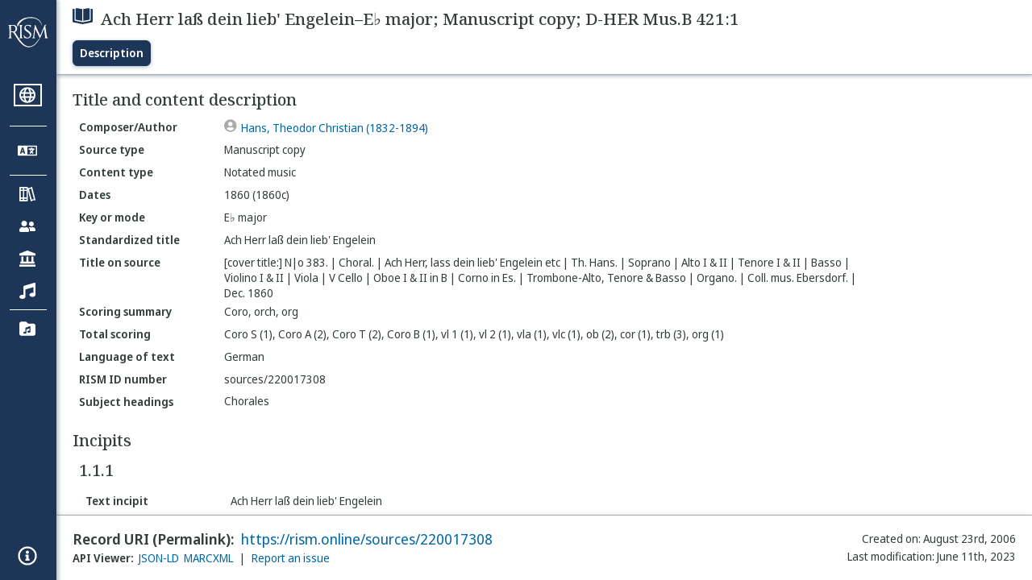

--- FILE ---
content_type: text/html; charset=utf-8
request_url: https://rism.online/sources/220017308
body_size: 13930
content:
<!DOCTYPE HTML>
<html lang="en">
<head>
    <meta charset="UTF-8">
    <meta name="viewport" content="width=device-width, initial-scale=1, viewport-fit=cover">
    <link rel="apple-touch-icon" sizes="180x180" href="/static/icons/apple-touch-icon.png">
    <link rel="icon" type="image/png" sizes="32x32" href="/static/icons/favicon-32x32.png">
    <link rel="icon" type="image/png" sizes="16x16" href="/static/icons/favicon-16x16.png">
    <link rel="manifest" href="/site.webmanifest" crossorigin="use-credentials">
    <link rel="mask-icon" href="/static/icons/safari-pinned-tab.svg" color="#5bbad5">
    <meta name="apple-mobile-web-app-title" content="RISM Online">
    <meta name="application-name" content="RISM Online">
    <meta name="msapplication-TileColor" content="#da532c">
    <meta name="theme-color" content="#000000">

    <title>RISM Online</title>
    <meta name="description" content="RISM Online provides access to millions of musical records from a global collection of music libraries, archives, and cultural centres.">
    <script type="application/ld+json">
        {
            "@context": "https://schema.org",
            "@type": "WebSite",
            "url": "https://rism.online/",
            "name": "RISM Online",
            "description": "RISM Online provides access to millions of musical records from a global collection of music libraries, archives, and cultural centres.",
            "potentialAction": {
                "@type": "SearchAction",
                "target": {
                    "@type": "EntryPoint",
                    "urlTemplate": "https://rism.online/search?&q={query}"
                },
                "query-input": "required name=query"
            },
            "maintainer": {
                "@type": "Organization",
                "name": "RISM Digital",
                "url": "https://rism.digital"
            }
        }
    </script>
    
    <link rel="preconnect" href="https://fonts.googleapis.com">
    <link rel="preconnect" href="https://fonts.gstatic.com" crossorigin>
    <link rel="stylesheet" href="https://fonts.googleapis.com/css2?family=Noto+Sans+Display:ital,wght@0,300;0,400;0,500;0,600;0,700;1,300;1,400;1,500;1,600;1,700&family=Noto+Serif:ital,wght@0,300;0,400;0,500;0,600;1,300;1,400;1,500;1,600&family=Noto+Sans+Mono&display=swap">
    <style>
        body {
            padding: 0;
            margin: 0;
        }
        /*
            Fixes an annoying Safari behaviour where the text was being scaled
            independently of the font size that was set.

            Fixes a bug with Safari where SVG has to have an explicit
            width and height set. This selects the browser based on the
            support for a safari-only attribute, and then sets the w/h
            of any rendered SVG incipit.
         */
        @supports (-webkit-backdrop-filter: blur(1px)) {
            body {
                -webkit-text-size-adjust: none;
            }
            .svg-rendered-incipit svg {
                height: 100%;
                width: 100%;
            }
        }

        .result-selected .svg-rendered-incipit svg g {
            fill: white;
            stroke: white;
            color: white;
        }

    </style>
    <script defer src="/static/app.js"></script>
    <script defer src="/static/web-audio.min.js"></script>

    <script type="text/javascript">
        const LANGUAGE_KEY = "language";
        const MUSCAT_KEY = "muscat-links";
        const NATIONAL_COLLECTION_KEY = "national-collection";
        const SEARCH_PREFERENCES_KEY = "search-preferences";

        /**
         * These are messages OUTGOING from Elm and INCOMING in JavaScript.
         * @enum { SAVE_LANGUAGE_PREFERENCE: string,
         *          SET_NATIONAL_COLLECTION_SELECTION: string,
         *          SAVE_SEARCH_PREFERENCE: string,
         *          SET_META_INFO: string,
         *          GENERATE_PIANO_KEYBOARD_NOTE: string,
         *          ENABLE_MUSCAT_LINKS: string
         *       }
         */
        const incomingMessages =
        {
            SAVE_LANGUAGE_PREFERENCE: "save-language-preference",
            SET_NATIONAL_COLLECTION_SELECTION: "set-national-collection-selection",
            SAVE_SEARCH_PREFERENCE: "save-search-preference",
            SET_META_INFO: "set-meta-info",
            GENERATE_PIANO_KEYBOARD_NOTE: "generate-piano-keyboard-note",
            ENABLE_MUSCAT_LINKS: "enable-muscat-links"
        }

        /**
         * Set up a typed object for the message type values.
         * These are messages OUTGOING from JavaScript and INCOMING to Elm.
         * @enum { TRIGGER_SEARCH: string,
         *          SEARCH_PREFERENCES_SET: string,
         *          MUSCAT_LINKS_SET: string
         *       }
         */
        const outgoingMessages =
        {
            TRIGGER_SEARCH: "trigger-search",
            SEARCH_PREFERENCES_SET: "search-preferences-set",
            MUSCAT_LINKS_SET: "muscat-links-set"
        }

        /**
         * Gets the stored language code preference, if set.
         *
         * @returns {?string}
         */
        function getStoredLanguage()
        {
            return localStorage.getItem(LANGUAGE_KEY);
        }

        /**
         * Receives a string from Elm and sets the user's language preference
         * in local storage
         *
         * @param {string} lang
         * @return {function}
         */
        function setStoredLanguage(lang)
        {
            try
            {
                localStorage.setItem(LANGUAGE_KEY, lang);
            }
            catch (e)
            {
                return false;
            }

            return true;
        }

        /**
         * Gets the stored national collection selection (indicated by the country
         * code of the sigla), or null if not set.
         *
         * @returns {?string}
         */
        function getNationalCollectionSelection()
        {
            return localStorage.getItem(NATIONAL_COLLECTION_KEY);
        }

        /**
         *  Receives string or null from Elm and sets the local storage value
         *  accordingly.
         *
         * @param {?string} countryPrefix
         * @return {function}
         * **/
        function setNationalCollectionSelection(countryPrefix)
        {
            if (countryPrefix !== null)
            {
                try
                {
                    localStorage.setItem(NATIONAL_COLLECTION_KEY, countryPrefix);
                }
                catch (err)
                {
                    return false;
                }
            }
            else
            {
                localStorage.removeItem(NATIONAL_COLLECTION_KEY);
            }

            return true

        }

        /**
         * Detects the currently set language. If the user has set it in
         * localstorage, returns this. If localstorage is null, then detect
         * the locale of the browser, and return the first part of it.
         *
         * @returns {string}
         */
        const detectLanguage = () =>
        {
            return getStoredLanguage() || navigator.language.split("-")[0];
        }

        /**
         * If the browser does not support localstorage storing (for whatever reason)
         * then return false; otherwise return true.
         *
         * @param incoming {object} The JavaScript object to save. Converted to a string.
         * @returns {boolean} True if successful; false if setItem raised an error.
         */
        const setSearchPreferences = (incoming) =>
        {
            try
            {
                localStorage.setItem(SEARCH_PREFERENCES_KEY, JSON.stringify(incoming));
            }
            catch (err)
            {
                return false;
            }

            return true;
        }

        /**
         * Gets any current search preferences, or an empty object if not set.
         *
         * @returns {object}
         */
        const getSearchPreferences = () =>
        {
            let _prefs = localStorage.getItem(SEARCH_PREFERENCES_KEY);

            if (_prefs !== null)
            {
                return JSON.parse(_prefs);
            }

            return {};
        }

        const resetSearchPreferences = () =>
        {
            localStorage.removeItem(SEARCH_PREFERENCES_KEY);
        }

        /**
         *   If the user has a specific value set in localStorage,
         *   then show links to Muscat. The user needs to be logged
         *   in the Muscat; this won't authenticate them. Its only
         *   purpose is to ensure that links to Muscat are shown only
         *   if the user has explicitly enabled them.
         *
         *   @returns {boolean}
         */
        const detectMuscatLinks = () =>
        {
            const linkSet = localStorage.getItem(MUSCAT_KEY);
            return linkSet !== null && linkSet === "true";
        }

        /**
         *  Enables or disables the links to Muscat in the footer.
         *
         *  @param {boolean} isEnabled
         *  @returns {boolean}
         */
        const setMuscatLinks = (isEnabled) =>
        {
            try
            {
                localStorage.setItem(MUSCAT_KEY, JSON.stringify(isEnabled));
            }
            catch (err)
            {
                console.error("Could not set localstorage item.")
                return false;
            }

            // return the value that was successfully set. We'll send this back
            // to Elm as a confirmation of the value.
            return isEnabled;
        }

        /**
         * Takes an update message of form {updateKey: updateValue} and the
         * current preferences, and returns a new preference object
         * with the specific property updated.
         *
         * Uses object destructuring and the spread operator to
         * update the specific key. Also relies on computed property
         * names for the variable [updateKey].
         *
         * @param update {object}
         * @param currentPrefs {object}
         * @returns {object}
         */
        const applySearchPreferenceUpdate = ({key, value}, currentPrefs) =>
        {
            return {...currentPrefs, [key]: value}
        }

        /**
         * Checks to see if the page is embedded in an iframe. This
         * is passed into the application to do things like control
         * the visibility of the side bar or other navigation controls
         * that are too complex for viewing when the page is embedded
         * in an external site.
         *
         * @returns {boolean}
         */
        const detectIsInFrame = () =>
        {
            return window.self !== window.top;
        }


        // define these to be global, but only initialize if we have a
        // page interaction that requires the audio context to initialize
        let audioCtx = null;
        let virtualAudioCtx = null;

        document.addEventListener("DOMContentLoaded", () =>
        {
            const app = Elm.Main.init({
                node: document.getElementById('elm'),
                flags: {
                    locale: detectLanguage(),
                    windowWidth: window.innerWidth,
                    windowHeight: window.innerHeight,
                    showMuscatLinks: detectMuscatLinks(),
                    nationalCollection: getNationalCollectionSelection(),
                    searchPreferences: getSearchPreferences(),
                    isFramed: detectIsInFrame(),
                    cacheBuster: false,
                    initialData: {"id":"https://rism.online/sources/220017308","type":"rism:Source","typeLabel":{"de":["Quelle"],"fr":["Source"],"en":["Source"],"es":["Fuente"],"pl":["Źródło"],"it":["Fonte"],"pt":["Fonte"]},"label":{"de":["Ach Herr laß dein lieb' Engelein–Es-Dur; Abschrift; D-HER Mus.B 421:1"],"fr":["Ach Herr laß dein lieb' Engelein–Mi♭ majeur; Copie manuscrite; D-HER Mus.B 421:1"],"en":["Ach Herr laß dein lieb' Engelein–E♭ major; Manuscript copy; D-HER Mus.B 421:1"],"es":["Ach Herr laß dein lieb' Engelein–Mi bemol Mayor; Copia manuscrita; D-HER Mus.B 421:1"],"pl":["Ach Herr laß dein lieb' Engelein–Es-dur; Kopia rękopisu; D-HER Mus.B 421:1"],"it":["Ach Herr laß dein lieb' Engelein–Mi♭ maggiore; Copia manoscritta; D-HER Mus.B 421:1"],"pt":["Ach Herr laß dein lieb' Engelein–Mi bemol maior; Cópia manuscrita; D-HER Mus.B 421:1"]},"creator":{"role":{"label":{"de":["Komponist/Autor"],"fr":["Compositeur/Auteur"],"en":["Composer/Author"],"es":["Compositor/Autor"],"pl":["Kompozytor / Autor"],"it":["Compositore/Autore"],"pt":["Compositor/Autor"]},"value":"relators:cre","id":"relators:cre"},"relatedTo":{"id":"https://rism.online/people/30018681","label":{"none":["Hans, Theodor Christian (1832-1894)"]},"type":"rism:Person"}},"sourceTypes":{"recordType":{"label":{"de":["Einzelnes Element"],"fr":["Élément unique"],"en":["Single item"],"es":["Elemento único"],"pl":["Pojedynczy rękopis"],"it":["Singolo elemento"],"pt":["Item individual"]},"type":"rism:SingleItemRecord"},"sourceType":{"label":{"de":["Handschrift"],"fr":["Manuscrit"],"en":["Manuscript"],"es":["Manuscrito"],"pl":["Rękopis"],"it":["Manoscritto"],"pt":["Manuscrito"]},"type":"rism:ManuscriptSource"},"contentTypes":[{"label":{"de":["Notenmaterial"],"fr":["Musique notée"],"en":["Notated music"],"es":["Música notada"],"pl":["Notacja muzyczna"],"it":["Musica notata"],"pt":["Escrita musical"]},"type":"rism:MusicalContent"}]},"recordHistory":{"type":"rism:RecordHistory","created":{"label":{"de":["Erstellungsdatum"],"fr":["Date de création"],"en":["Created on"],"es":["Fecha de creación"],"pl":["Data utworzenia"],"it":["Data di creazione"],"pt":["Criado em"]},"value":"2006-08-23T00:00:00Z"},"updated":{"label":{"de":["Letzte Änderung"],"fr":["Dernière modification"],"en":["Last modification"],"es":["Fecha de modificación"],"pl":["Ostatnia modyfikacja"],"it":["Ultima modifica"],"pt":["Última modificação"]},"value":"2023-06-11T03:50:00Z"}},"contents":{"sectionLabel":{"de":["Titel und Inhaltsangaben"],"fr":["Titre et description du contenu"],"en":["Title and content description"],"es":["Título y descripción del contenido"],"pl":["Tytuł i opis źródła"],"it":["Titolo e descrizione del contenuto"],"pt":["Título e descrição do conteúdo"]},"summary":[{"label":{"de":["Quellentyp"],"fr":["Type de source"],"en":["Source type"],"es":["Tipo de fuente"],"pl":["Rodzaj źródła"],"it":["Categoria di fonte"],"pt":["Tipo de fonte"]},"value":{"de":["Abschrift"],"fr":["Copie manuscrite"],"en":["Manuscript copy"],"es":["Copia manuscrita"],"pl":["Kopia rękopisu"],"it":["Copia manoscritta"],"pt":["Cópia manuscrita"]},"type":["dcterms:type"]},{"label":{"de":["Inhaltstyp"],"fr":["Type de contenu"],"en":["Content type"],"es":["Tipo de contenido"],"pl":["Typ zawartości"],"it":["Tipo di contenuto"],"pt":["Tipo de conteúdo"]},"value":{"de":["Notenmaterial"],"fr":["Musique notée"],"en":["Notated music"],"es":["Música notada"],"pl":["Notacja muzyczna"],"it":["Musica notata"],"pt":["Escrita musical"]}},{"label":{"de":["Datierungen"],"fr":["Dates"],"en":["Dates"],"es":["Fechas"],"pl":["Daty"],"it":["Date"],"pt":["Datas"]},"value":{"none":["1860 (1860c)"]}},{"label":{"de":["Tonart, Modus"],"fr":["Tonalité, mode"],"en":["Key or mode"],"es":["Tonalidad o modo"],"pl":["Tonacja lub modus"],"it":["Tonalità, modo"],"pt":["Tonalidade, modo"]},"value":{"de":["Es-Dur"],"fr":["Mi♭ majeur"],"en":["E♭ major"],"es":["Mi bemol Mayor"],"pl":["Es-dur"],"it":["Mi♭ maggiore"],"pt":["Mi bemol maior"]}},{"label":{"de":["Einordnungstitel"],"fr":["Titre uniforme"],"en":["Standardized title"],"es":["Título uniforme"],"pl":["Znormalizowany tytuł"],"it":["Titolo uniforme"],"pt":["Título uniforme"]},"value":{"none":["Ach Herr laß dein lieb' Engelein"]},"type":["dcterms:title","rism:StandardizedTitle"]},{"label":{"de":["Diplomatischer Titel"],"fr":["Titre diplomatique"],"en":["Title on source"],"es":["Título en fuente (diplomático)"],"pl":["Tytuł w źródle"],"it":["Titolo diplomatico"],"pt":["Título na fonte"]},"value":{"none":["[cover title:] N|o 383. | Choral. | Ach Herr, lass dein lieb' Engelein etc | Th. Hans. | Soprano | Alto I & II | Tenore I & II | Basso | Violino I & II | Viola | V Cello | Oboe I & II in B | Corno in Es. | Trombone-Alto, Tenore & Basso | Organo. | Coll. mus. Ebersdorf. | Dec. 1860"]},"type":["dcterms:title"]},{"label":{"de":["Besetzungshinweis"],"fr":["Instrumentation condensée"],"en":["Scoring summary"],"es":["Resumen de Plantilla/Orgánico"],"pl":["Podsumowanie obsady"],"it":["Organico sintetico"],"pt":["Sintese da formação instrumental"]},"value":{"none":["Coro, orch, org"]}},{"label":{"de":["Besetzung"],"fr":["Instrumentation complète"],"en":["Total scoring"],"es":["Plantilla/orgánico total"],"pl":["Szczegółowy opis obsady"],"it":["Organico"],"pt":["Formação total"]},"value":{"none":["Coro S (1), Coro A (2), Coro T (2), Coro B (1), vl 1 (1), vl 2 (1), vla (1), vlc (1), ob (2), cor (1), trb (3), org (1)"]},"type":["pmo:MediumOfPerformance"]},{"label":{"de":["Sprachcode"],"fr":["Langue du texte chanté"],"en":["Language of text"],"es":["Idioma del texto"],"pl":["Język tekstu"],"it":["Lingua del testo cantato"],"pt":["Idioma do texto"]},"value":{"de":["Deutsch"],"fr":["Allemand"],"en":["German"],"es":["Alemán"],"pl":["Niemiecki"],"it":["Tedesco"],"pt":["Alemão"]},"type":["dcterms:language"]},{"label":{"de":["RISM Dokumentnummer"],"fr":["No. RISM"],"en":["RISM ID number"],"es":["Número de ID de RISM"],"pl":["RISM ID"],"it":["Numero documento RISM"],"pt":["Número ID RISM"]},"value":{"none":["sources/220017308"]}}],"subjects":{"sectionLabel":{"de":["Schlagwörter"],"fr":["Sujet"],"en":["Subject headings"],"es":["Descriptores"],"pl":["Hasła przedmiotowe"],"it":["Soggetto"],"pt":["Cabeçalhos de assunto"]},"items":[{"id":"https://rism.online/subjects/25237","type":"rism:Subject","label":{"none":["Chorales"]},"value":"Chorales"}]}},"materialGroups":{"sectionLabel":{"de":["Materialbeschreibung"],"fr":["Description du matériel"],"en":["Material description"],"es":["Descripción del material"],"pl":["Opis materiału"],"it":["Descrizione del materiale"],"pt":["Descrição de material"]},"items":[{"id":"https://rism.online/sources/220017308/material-groups/01","label":{"none":["Group 01"]},"summary":[{"label":{"de":["Quellentyp"],"fr":["Type de source"],"en":["Source type"],"es":["Tipo de fuente"],"pl":["Rodzaj źródła"],"it":["Categoria di fonte"],"pt":["Tipo de fonte"]},"value":{"de":["Abschrift"],"fr":["Copie manuscrite"],"en":["Manuscript copy"],"es":["Copia manuscrita"],"pl":["Kopia rękopisu"],"it":["Copia manoscritta"],"pt":["Cópia manuscrita"]},"type":["dcterms:type"]},{"label":{"de":["Inhaltstyp"],"fr":["Type de contenu"],"en":["Content type"],"es":["Tipo de contenido"],"pl":["Typ zawartości"],"it":["Tipo di contenuto"],"pt":["Tipo de conteúdo"]},"value":{"de":["Notenmaterial"],"fr":["Musique notée"],"en":["Notated music"],"es":["Música notada"],"pl":["Notacja muzyczna"],"it":["Musica notata"],"pt":["Escrita musical"]}},{"label":{"de":["Datum"],"fr":["Date"],"en":["Date"],"es":["Fecha"],"pl":["Data"],"it":["Data"],"pt":["Data"]},"value":{"none":["1860 (1860c)"]}},{"label":{"de":["Quellenart, Umfang"],"fr":["Type de source, extension"],"en":["Format, extent"],"es":["Formato, extensión"],"pl":["Rodzaj źródła, objętość"],"it":["Categoria di fonte, estensione"],"pt":["Formato, extensão"]},"value":{"none":["21 parts"]}},{"label":{"de":["Stimmenmaterial"],"fr":["Parties, extension"],"en":["Parts held and extent"],"es":["Particellas conservadas y extensión de las mismas"],"pl":["Głosy, objętość"],"it":["Parti staccate, estensione"],"pt":["Partes existentes e extensão"]},"value":{"none":["S (3x), A 1, 2, T 1, 2, B, vl 1, 2, vla, vlc, ob 1, 2, cor, a-trb (2x), t-trb (2x), b-trb, org (2 staves): 1, 1, 1, 1, 1, 1, 1, 1, 1, 1, 1, 1, 1, 1, 1, 1, 1, 1, 1, 1, 1f."]}},{"label":{"de":["Format"],"fr":["Dimension"],"en":["Dimensions"],"es":["Dimensiones"],"pl":["Wymiary"],"it":["Dimensioni"],"pt":["Dimensões"]},"value":{"none":["Different sizes"]}}]}]},"relationships":{"sectionLabel":{"de":["Beziehungen"],"fr":["Relations"],"en":["Relations"],"es":["Relaciones"],"pl":["Relacje"],"it":["Relazioni"],"pt":["Relacionamentos"]},"items":[{"role":{"label":{"de":["Vorbesitzer"],"fr":["Propriétaire précédent"],"en":["Former owner"],"es":["Propietario anterior"],"pl":["Poprzedni właściciel"],"it":["Proprietario precedente"],"pt":["Proprietário anterior"]},"value":"relators:fmo","id":"relators:fmo"},"relatedTo":{"id":"https://rism.online/institutions/30000759","label":{"none":["Collegium musicum, Ebersdorf"]},"type":"rism:Institution"}}]},"incipits":{"id":"https://rism.online/sources/220017308/incipits","sectionLabel":{"de":["Incipits"],"fr":["Incipits"],"en":["Incipits"],"es":["Íncipits"],"pl":["Incipity"],"it":["Incipit"],"pt":["Incipit"]},"type":"rism:IncipitsSection","items":[{"id":"https://rism.online/sources/220017308/incipits/1.1.1","type":"rism:Incipit","label":{"none":["1.1.1"]},"summary":[{"label":{"de":["Textincipit"],"fr":["Incipit du texte"],"en":["Text incipit"],"es":["Íncipit literario"],"pl":["Incipit tekstowy"],"it":["Incipit testuale"],"pt":["Incipit literário"]},"value":{"none":["Ach Herr laß dein lieb' Engelein"]}},{"label":{"de":["Tonart, Modus"],"fr":["Tonalité, mode"],"en":["Key or mode"],"es":["Tonalidad o modo"],"pl":["Tonacja lub modus"],"it":["Tonalità, modo"],"pt":["Tonalidade, modo"]},"value":{"de":["Es-Dur"],"fr":["Mi♭ majeur"],"en":["E♭ major"],"es":["Mi bemol Mayor"],"pl":["Es-dur"],"it":["Mi♭ maggiore"],"pt":["Mi bemol maior"]}},{"label":{"de":["Schlüssel"],"fr":["Clé"],"en":["Clef"],"es":["Clave"],"pl":["Klucz"],"it":["Chiave"],"pt":["Clave"]},"value":{"de":["G-2 (Violin-Schlüssel)"],"fr":["G-2 (clé de sol)"],"en":["G-2 (treble clef)"],"es":["G-2(clave aguda estándar)"],"pl":["G-2 (klucz wiolinowy)"],"it":["G-2 (chiave di violino)"],"pt":["G-2 (clave aguda)"]}},{"label":{"de":["Metrum"],"fr":["Indication de mesure"],"en":["Time signature"],"es":["Indicación de compás"],"pl":["Metrum"],"it":["Misura"],"pt":["Compasso"]},"value":{"none":["c/"]}},{"label":{"de":["Besetzung"],"fr":["Voix/instrument"],"en":["Voice/instrument"],"es":["Voz/instrumento"],"pl":["Głos/instrument"],"it":["Voce/strumento"],"pt":["Voz/instrumento"]},"value":{"none":["S"]}},{"label":{"de":["Akzidentien"],"fr":["Armure"],"en":["Key signature"],"es":["Armadura de clave"],"pl":["Znaki przykluczowe"],"it":["Armatura di chiave"],"pt":["Armadura de clave"]},"value":{"none":["bBEA"]}}],"rendered":[{"format":"image/svg+xml","data":"<svg viewBox=\"0 0 800 84\" version=\"1.1\" xmlns=\"http://www.w3.org/2000/svg\" xmlns:xlink=\"http://www.w3.org/1999/xlink\" overflow=\"visible\" id=\"r96exde\"><desc>Engraved by Verovio 5.6.0-85e7620</desc><defs><g id=\"E050-r96exde\"><path transform=\"scale(1,-1)\" d=\"M441 -245c-23 -4 -48 -6 -76 -6c-59 0 -102 7 -130 20c-88 42 -150 93 -187 154c-26 44 -43 103 -48 176c0 6 -1 13 -1 19c0 54 15 111 45 170c29 57 65 106 110 148s96 85 153 127c-3 16 -8 46 -13 92c-4 43 -5 73 -5 89c0 117 16 172 69 257c34 54 64 82 89 82 c21 0 43 -30 69 -92s39 -115 41 -159v-15c0 -109 -21 -162 -67 -241c-13 -20 -63 -90 -98 -118c-13 -9 -25 -19 -37 -29l31 -181c8 1 18 2 28 2c58 0 102 -12 133 -35c59 -43 92 -104 98 -184c1 -7 1 -15 1 -22c0 -123 -87 -209 -181 -248c8 -57 17 -110 25 -162 c5 -31 6 -58 6 -80c0 -30 -5 -53 -14 -70c-35 -64 -88 -99 -158 -103c-5 0 -11 -1 -16 -1c-37 0 -72 10 -108 27c-50 24 -77 59 -80 105v11c0 29 7 55 20 76c18 28 45 42 79 44h6c49 0 93 -42 97 -87v-9c0 -51 -34 -86 -105 -106c17 -24 51 -36 102 -36c62 0 116 43 140 85 c9 16 13 41 13 74c0 20 -1 42 -5 67c-8 53 -18 106 -26 159zM461 939c-95 0 -135 -175 -135 -286c0 -24 2 -48 5 -71c50 39 92 82 127 128c40 53 60 100 60 140v8c-4 53 -22 81 -55 81h-2zM406 119l54 -326c73 25 110 78 110 161c0 7 0 15 -1 23c-7 95 -57 142 -151 142h-12 zM382 117c-72 -2 -128 -47 -128 -120v-7c2 -46 43 -99 75 -115c-3 -2 -7 -5 -10 -10c-70 33 -116 88 -123 172v11c0 68 44 126 88 159c23 17 49 29 78 36l-29 170c-21 -13 -52 -37 -92 -73c-50 -44 -86 -84 -109 -119c-45 -69 -67 -130 -67 -182v-13c5 -68 35 -127 93 -176 s125 -73 203 -73c25 0 50 3 75 9c-19 111 -36 221 -54 331z\"/></g><g id=\"E260-r96exde\"><path transform=\"scale(1,-1)\" d=\"M20 110c32 16 54 27 93 27c26 0 35 -3 54 -13c13 -7 24 -20 27 -38l4 -25c0 -28 -16 -57 -45 -89c-23 -25 -39 -44 -65 -68l-88 -79v644h20v-359zM90 106c-32 0 -48 -10 -70 -29v-194c31 31 54 59 71 84c21 32 32 59 32 84c0 9 1 16 1 20c0 14 -3 21 -11 30l-8 3z\"/></g><g id=\"E08B-r96exde\"><path transform=\"scale(1,-1)\" d=\"M188 200c-42 -22 -63 -69 -63 -141v-119c0 -39 7 -70 19 -94s26 -40 44 -48v402zM0 -0c0 127 80 220 186 246v72h32l-6 -72c33 0 71 0 101 -11c54 -20 102 -65 102 -135c0 -16 -4 -30 -13 -43s-20 -24 -32 -29l-20 -8l-23 -3c-22 2 -41 8 -55 21s-21 31 -26 51 c0 38 45 80 79 80c12 0 19 3 19 10c0 6 -6 12 -15 18c-19 13 -47 24 -79 24c-10 0 -20 -1 -32 -5v-431c15 -3 12 -4 30 -4c57 0 100 51 121 93l17 39c3 13 5 25 5 35h26c-6 -70 -28 -121 -66 -152s-82 -47 -133 -47v-68h-30v72c-57 10 -122 54 -153 109c-7 12 -13 26 -19 42 c-11 29 -16 61 -16 96z\"/></g><g id=\"E0A3-r96exde\"><path transform=\"scale(1,-1)\" d=\"M278 64c0 22 -17 39 -43 39c-12 0 -26 -3 -41 -10c-85 -43 -165 -94 -165 -156c5 -25 15 -32 49 -32c67 11 200 95 200 159zM0 -36c0 68 73 174 200 174c66 0 114 -39 114 -97c0 -84 -106 -173 -218 -173c-64 0 -96 32 -96 96z\"/></g><g id=\"E4C0-r96exde\"><path transform=\"scale(1,-1)\" d=\"M0 0c0 0 40 320 300 320s300 -320 300 -320h-32s-38 227 -268 227s-268 -227 -268 -227h-32zM355 52c0 -30 -25 -55 -55 -55s-55 25 -55 55s25 55 55 55s55 -25 55 -55z\"/></g></defs><style type=\"text/css\">#r96exde g.page-margin {font-family:Times,serif;}#r96exde g.ending, #r96exde g.fing, #r96exde g.reh, #r96exde g.tempo {font-weight:bold;}#r96exde g.dir, #r96exde g.dynam, #r96exde g.mNum {font-style:italic;}#r96exde g.label {font-weight:normal;}#r96exde path {stroke:currentColor}</style><svg class=\"definition-scale\" color=\"black\" viewBox=\"0 0 20000 2100\"><g class=\"page-margin\" transform=\"translate(0, 150)\"><g data-id=\"v6nlyru\" data-class=\"mdiv\" class=\"mdiv pageMilestone\"/><g data-id=\"w1luqovf\" data-class=\"score\" class=\"score pageMilestone\"/><g data-id=\"u1dj5wgf\" data-class=\"system\" class=\"system\"><g data-id=\"y1bulsgh\" data-class=\"section\" class=\"section systemMilestone\"/><g data-id=\"s1ll0gbx\" data-class=\"measure\" class=\"measure\"><g data-id=\"k1ku1eir\" data-class=\"staff\" class=\"staff\"><path d=\"M0 540 L3050 540\" stroke-width=\"13\"/><path d=\"M0 720 L3050 720\" stroke-width=\"13\"/><path d=\"M0 900 L3050 900\" stroke-width=\"13\"/><path d=\"M0 1080 L3050 1080\" stroke-width=\"13\"/><path d=\"M0 1260 L3050 1260\" stroke-width=\"13\"/><g data-id=\"zdzx01p\" data-class=\"clef\" class=\"clef\"><use href=\"#E050-r96exde\" transform=\"translate(90, 1080) scale(0.72, 0.72)\"/></g><g data-id=\"a1u5lc4d\" data-class=\"keySig\" class=\"keySig\"><g data-id=\"b1xklo3j\" data-class=\"keyAccid\" class=\"keyAccid\"><use href=\"#E260-r96exde\" transform=\"translate(735, 900) scale(0.72, 0.72)\"/></g><g data-id=\"c18xj4di\" data-class=\"keyAccid\" class=\"keyAccid\"><use href=\"#E260-r96exde\" transform=\"translate(915, 630) scale(0.72, 0.72)\"/></g><g data-id=\"d1k93fkl\" data-class=\"keyAccid\" class=\"keyAccid\"><use href=\"#E260-r96exde\" transform=\"translate(1095, 990) scale(0.72, 0.72)\"/></g></g><g data-id=\"elh4nov\" data-class=\"meterSig\" class=\"meterSig\"><use href=\"#E08B-r96exde\" transform=\"translate(1417, 900) scale(0.72, 0.72)\"/></g><g data-id=\"lol1q39\" data-class=\"layer\" class=\"layer\"><g data-id=\"c1wq5qdb\" data-class=\"note\" class=\"note\"><g data-class=\"notehead\" class=\"notehead\"><use href=\"#E0A3-r96exde\" transform=\"translate(1987, 630) scale(0.72, 0.72)\"/></g><g data-id=\"f1ilfez3\" data-class=\"stem\" class=\"stem\"><path d=\"M1996 655 L1996 1260\" stroke-width=\"18\"/></g><g data-id=\"p188wq00\" data-class=\"accid\" class=\"accid\"/></g></g></g><g data-id=\"a7pwnmx\" data-class=\"barLine\" class=\"barLine\"><path d=\"M3037 540 L3037 1260\" stroke-width=\"27\"/></g></g><g data-id=\"b1qpy1oj\" data-class=\"measure\" class=\"measure\"><g data-id=\"m1yt8qkl\" data-class=\"staff\" class=\"staff\"><path d=\"M3050 540 L7443 540\" stroke-width=\"13\"/><path d=\"M3050 720 L7443 720\" stroke-width=\"13\"/><path d=\"M3050 900 L7443 900\" stroke-width=\"13\"/><path d=\"M3050 1080 L7443 1080\" stroke-width=\"13\"/><path d=\"M3050 1260 L7443 1260\" stroke-width=\"13\"/><g data-id=\"n1s7rcxk\" data-class=\"layer\" class=\"layer\"><g data-id=\"d11uzx5d\" data-class=\"note\" class=\"note\"><g data-class=\"notehead\" class=\"notehead\"><use href=\"#E0A3-r96exde\" transform=\"translate(3230, 720) scale(0.72, 0.72)\"/></g><g data-id=\"g3pj81p\" data-class=\"stem\" class=\"stem\"><path d=\"M3239 745 L3239 1350\" stroke-width=\"18\"/></g></g><g data-id=\"e1pzjnq2\" data-class=\"note\" class=\"note\"><g data-class=\"notehead\" class=\"notehead\"><use href=\"#E0A3-r96exde\" transform=\"translate(4280, 810) scale(0.72, 0.72)\"/></g><g data-id=\"h8hfbd\" data-class=\"stem\" class=\"stem\"><path d=\"M4289 835 L4289 1440\" stroke-width=\"18\"/></g></g><g data-id=\"f12w2azd\" data-class=\"note\" class=\"note\"><g data-class=\"notehead\" class=\"notehead\"><use href=\"#E0A3-r96exde\" transform=\"translate(5330, 900) scale(0.72, 0.72)\"/></g><g data-id=\"ic3oakq\" data-class=\"stem\" class=\"stem\"><path d=\"M5339 925 L5339 1500\" stroke-width=\"18\"/></g><g data-id=\"q1omdxdu\" data-class=\"accid\" class=\"accid\"/></g><g data-id=\"gl6llbz\" data-class=\"note\" class=\"note\"><g data-class=\"notehead\" class=\"notehead\"><use href=\"#E0A3-r96exde\" transform=\"translate(6380, 1080) scale(0.72, 0.72)\"/></g><g data-id=\"j1ec53fo\" data-class=\"stem\" class=\"stem\"><path d=\"M6597 1052 L6597 450\" stroke-width=\"18\"/></g></g></g></g><g data-id=\"j9mu0l8\" data-class=\"barLine\" class=\"barLine\"><path d=\"M7430 540 L7430 1260\" stroke-width=\"27\"/></g></g><g data-id=\"kzywphk\" data-class=\"measure\" class=\"measure\"><g data-id=\"oqmbdjs\" data-class=\"staff\" class=\"staff\"><path d=\"M7443 540 L11836 540\" stroke-width=\"13\"/><path d=\"M7443 720 L11836 720\" stroke-width=\"13\"/><path d=\"M7443 900 L11836 900\" stroke-width=\"13\"/><path d=\"M7443 1080 L11836 1080\" stroke-width=\"13\"/><path d=\"M7443 1260 L11836 1260\" stroke-width=\"13\"/><g data-id=\"p1ddyu2p\" data-class=\"layer\" class=\"layer\"><g data-id=\"h1wuo5za\" data-class=\"note\" class=\"note\"><g data-class=\"notehead\" class=\"notehead\"><use href=\"#E0A3-r96exde\" transform=\"translate(7623, 810) scale(0.72, 0.72)\"/></g><g data-id=\"k1qrxysn\" data-class=\"stem\" class=\"stem\"><path d=\"M7632 835 L7632 1440\" stroke-width=\"18\"/></g></g><g data-id=\"i9qjef4\" data-class=\"note\" class=\"note\"><g data-class=\"notehead\" class=\"notehead\"><use href=\"#E0A3-r96exde\" transform=\"translate(8673, 810) scale(0.72, 0.72)\"/></g><g data-id=\"l62ihwu\" data-class=\"stem\" class=\"stem\"><path d=\"M8682 835 L8682 1440\" stroke-width=\"18\"/></g></g><g data-id=\"j6w9tk0\" data-class=\"note\" class=\"note\"><g data-class=\"notehead\" class=\"notehead\"><use href=\"#E0A3-r96exde\" transform=\"translate(9723, 900) scale(0.72, 0.72)\"/></g><g data-id=\"mpzasqy\" data-class=\"stem\" class=\"stem\"><path d=\"M9732 925 L9732 1500\" stroke-width=\"18\"/></g><g data-id=\"r1bsfqpf\" data-class=\"accid\" class=\"accid\"/></g><g data-id=\"ktp3e7e\" data-class=\"note\" class=\"note\"><g data-class=\"notehead\" class=\"notehead\"><use href=\"#E0A3-r96exde\" transform=\"translate(10773, 630) scale(0.72, 0.72)\"/></g><g data-id=\"nkerrau\" data-class=\"stem\" class=\"stem\"><path d=\"M10782 655 L10782 1260\" stroke-width=\"18\"/></g><g data-id=\"s2l3m1u\" data-class=\"accid\" class=\"accid\"/></g></g></g><g data-id=\"o8tv28\" data-class=\"fermata\" class=\"fermata\"><use href=\"#E4C0-r96exde\" transform=\"translate(9620, 493) scale(0.72, 0.72)\"/></g><g data-id=\"s1w67q6k\" data-class=\"barLine\" class=\"barLine\"><path d=\"M11823 540 L11823 1260\" stroke-width=\"27\"/></g></g><g data-id=\"txc1ho7\" data-class=\"measure\" class=\"measure\"><g data-id=\"q1xlinyc\" data-class=\"staff\" class=\"staff\"><path d=\"M11836 540 L15166 540\" stroke-width=\"13\"/><path d=\"M11836 720 L15166 720\" stroke-width=\"13\"/><path d=\"M11836 900 L15166 900\" stroke-width=\"13\"/><path d=\"M11836 1080 L15166 1080\" stroke-width=\"13\"/><path d=\"M11836 1260 L15166 1260\" stroke-width=\"13\"/><g data-id=\"rdhhwa4\" data-class=\"layer\" class=\"layer\"><g data-id=\"l1schqlv\" data-class=\"note\" class=\"note\"><g data-class=\"notehead\" class=\"notehead\"><use href=\"#E0A3-r96exde\" transform=\"translate(12016, 720) scale(0.72, 0.72)\"/></g><g data-id=\"o34vslo\" data-class=\"stem\" class=\"stem\"><path d=\"M12025 745 L12025 1350\" stroke-width=\"18\"/></g></g><g data-id=\"m1at0xb0\" data-class=\"note\" class=\"note\"><g data-class=\"notehead\" class=\"notehead\"><use href=\"#E0A3-r96exde\" transform=\"translate(13066, 810) scale(0.72, 0.72)\"/></g><g data-id=\"pye3m26\" data-class=\"stem\" class=\"stem\"><path d=\"M13075 835 L13075 1440\" stroke-width=\"18\"/></g></g><g data-id=\"n1wq7wt2\" data-class=\"note\" class=\"note\"><g data-class=\"notehead\" class=\"notehead\"><use href=\"#E0A3-r96exde\" transform=\"translate(14116, 900) scale(0.72, 0.72)\"/></g><g data-id=\"q1xgvy5x\" data-class=\"stem\" class=\"stem\"><path d=\"M14125 925 L14125 1500\" stroke-width=\"18\"/></g><g data-id=\"t1p6hn88\" data-class=\"accid\" class=\"accid\"/></g></g></g><g data-id=\"b1ya69zw\" data-class=\"barLine\" class=\"barLine\"/></g><g data-id=\"z192ucqs\" data-class=\"systemMilestoneEnd\" class=\"systemMilestoneEnd y1bulsgh\"/></g><g data-id=\"a1r3sdez\" data-class=\"pageMilestoneEnd\" class=\"pageMilestoneEnd w1luqovf\"/><g data-id=\"b1in58ua\" data-class=\"pageMilestoneEnd\" class=\"pageMilestoneEnd v6nlyru\"/></g></svg></svg>"},{"format":"audio/midi","data":""},{"format":"image/png","url":"https://rism.online/sources/220017308/incipits/1.1.1/png"}],"encodings":[{"label":{"de":["Plaine and Easie Code"],"fr":["Code Plaine and Easie"],"en":["Plaine and Easie code"],"es":["Código Plaine and Easie"],"pl":["Kod Plaine and Easie"],"it":["Codice Plaine and Easie"],"pt":["Código Plaine and Easie"]},"format":"application/json","data":{"clef":"G-2","keysig":"bBEA","timesig":"c/","key":"E|b","data":"2''E/DC'BG/''CCn'(B)''E/DC'B"}},{"label":{"none":["MEI"]},"format":"application/mei+xml","url":"https://rism.online/sources/220017308/incipits/1.1.1/mei"}],"properties":{"clef":"G-2","keysig":"bBEA","timesig":"c/","notation":"2''E/DC'BG/''CCn'(B)''E/DC'B"}}]},"referencesNotes":{"sectionLabel":{"de":["Literatur und Bemerkungen"],"fr":["Références et notes"],"en":["References and notes"],"es":["Referencias y notas"],"pl":["Odniesienia i uwagi"],"it":["Bibliografia e note"],"pt":["Notas e referências"]},"type":"rism:ReferencesNotesSection","notes":[{"label":{"de":["Bemerkungen"],"fr":["Remarque générale"],"en":["General note"],"es":["Nota general"],"pl":["Uwaga ogólna"],"it":["Nota generale"],"pt":["Nota geral"]},"value":{"none":["Die Stimmen sind von mehreren Schreibern geschrieben"]}}]},"exemplars":{"id":"https://rism.online/sources/220017308/holdings","type":"rism:ExemplarsSection","sectionLabel":{"de":["Exemplare"],"fr":["Exemplaires"],"en":["Exemplars"],"es":["Ejemplares"],"pl":["Egzemplarzu"],"it":["Esemplari"],"pt":["Materiais"]},"items":[{"id":"https://rism.online/sources/220017308/holdings/30000048","type":"rism:Holding","holdingType":"rism:ManuscriptHolding","sectionLabel":{"de":["Exemplar"],"fr":["Exemplaire"],"en":["Exemplar"],"es":["Ejemplar"],"pl":["Egzemplarz"],"it":["Esemplare"],"pt":["Exemplar"]},"label":{"none":["Unitätsarchiv der Evangelischen Brüder-Unität (D-HER), Mus.B 421:1"]},"summary":[{"label":{"de":["Signatur"],"fr":["Cote"],"en":["Shelfmark"],"es":["Signatura"],"pl":["Sygnatura"],"it":["Segnatura"],"pt":["Código"]},"value":{"none":["Mus.B 421:1"]}},{"label":{"de":["Alte Signatur (olim)"],"fr":["Ancienne cote (olim)"],"en":["Former shelfmark (olim)"],"es":["Marca antigua (olim)"],"pl":["Poprzednia sygnatura (olim)"],"it":["Segnatura antica (olim)"],"pt":["Código antiguo (olim)"]},"value":{"none":["383"]}}],"heldBy":{"id":"https://rism.online/institutions/30000048","type":"rism:Institution","label":{"none":["Unitätsarchiv der Evangelischen Brüder-Unität, Herrnhut (D-HER)"]}}}]},"dates":{"earliestDate":1860,"latestDate":1860,"dateStatement":"1860 (1860c)"},"properties":{"keyMode":"E|b","physicalDimensions":["Different sizes"]}},
                    countryList: {"id":"https://rism.online/sources/220017308","type":"rism:CountryListResults","items":[{"label":{"de":["Österreich"],"fr":["Autriche"],"en":["Austria"],"es":["Austria"],"pl":["Austria"],"it":["Austria"],"pt":["Áustria"]},"value":"A"},{"label":{"de":["Andorra"],"fr":["Andorre"],"en":["Andorra"],"es":["Andorra"],"pl":["Andora"],"it":["Andorra"],"pt":["Andorra"]},"value":"AND"},{"label":{"de":["Australien"],"fr":["Australie"],"en":["Australia"],"es":["Australia"],"pl":["Australia"],"it":["Australia"],"pt":["Austrália"]},"value":"AUS"},{"label":{"de":["Belgien"],"fr":["Belgique"],"en":["Belgium"],"es":["Bélgica"],"pl":["Belgia"],"it":["Belgio"],"pt":["Bélgica"]},"value":"B"},{"label":{"de":["Bolivien"],"fr":["Bolivie"],"en":["Bolivia"],"es":["Bolivia"],"pl":["Boliwia"],"it":["Bolivia"],"pt":["Bolívia"]},"value":"BOL"},{"label":{"de":["Brasilien"],"fr":["Brésil"],"en":["Brazil"],"es":["Brasil"],"pl":["Brazylia"],"it":["Brasile"],"pt":["Brasil"]},"value":"BR"},{"label":{"de":["Weißrussland"],"fr":["Bélarus"],"en":["Belarus"],"es":["Bielorrusia"],"pl":["Białoruś"],"it":["Bielorussia"],"pt":["Bielorrússia"]},"value":"BY"},{"label":{"de":["Kanada"],"fr":["Canada"],"en":["Canada"],"es":["Canadá"],"pl":["Kanada"],"it":["Canada"],"pt":["Canadá"]},"value":"CDN"},{"label":{"de":["Schweiz"],"fr":["Suisse"],"en":["Switzerland"],"es":["Suiza"],"pl":["Szwajcaria"],"it":["Svizzera"],"pt":["Suíça"]},"value":"CH"},{"label":{"de":["China"],"fr":["Chine"],"en":["China"],"es":["China"],"pl":["Chiny"],"it":["Cina"],"pt":["China"]},"value":"CN"},{"label":{"de":["Kolombien"],"fr":["Colombie"],"en":["Colombia"],"es":["Colombia"],"pl":["Kolumbia"],"it":["Colombia"],"pt":["Colômbia"]},"value":"CO"},{"label":{"de":["Tschechische Republik"],"fr":["République Tchèque"],"en":["Czech Republic"],"es":["República Checa"],"pl":["Czechy"],"it":["Repubblica Ceca"],"pt":["República Checa"]},"value":"CZ"},{"label":{"de":["Deutschland"],"fr":["Allemagne"],"en":["Germany"],"es":["Alemania"],"pl":["Niemcy"],"it":["Germania"],"pt":["Alemanha"]},"value":"D"},{"label":{"de":["Dänemark"],"fr":["Danemark"],"en":["Denmark"],"es":["Dinamarca"],"pl":["Dania"],"it":["Danimarca"],"pt":["Dinamarca"]},"value":"DK"},{"label":{"de":["Spanien"],"fr":["Espagne"],"en":["Spain"],"es":["España"],"pl":["Hiszpania"],"it":["Spagna"],"pt":["Espanha"]},"value":"E"},{"label":{"de":["Estland"],"fr":["Estonie"],"en":["Estonia"],"es":["Estonia"],"pl":["Estonia"],"it":["Estonia"],"pt":["Estónia"]},"value":"EV"},{"label":{"de":["Frankreich"],"fr":["France"],"en":["France"],"es":["Francia"],"pl":["Francja"],"it":["Francia"],"pt":["França"]},"value":"F"},{"label":{"de":["Finnland"],"fr":["Finlande"],"en":["Finland"],"es":["Finlandia"],"pl":["Finlandia"],"it":["Finlandia"],"pt":["Finlândia"]},"value":"FIN"},{"label":{"de":["Vereinigtes Königreich"],"fr":["Royaume-Uni"],"en":["United Kingdom"],"es":["Reino Unido"],"pl":["Zjednoczone Królestwo"],"it":["Regno Unito"],"pt":["Reino Unido"]},"value":"GB"},{"label":{"de":["Guatemala"],"fr":["Guatémala"],"en":["Guatemala"],"es":["Guatemala"],"pl":["Gwatemala"],"it":["Guatemala"],"pt":["Guatemala"]},"value":"GCA"},{"label":{"de":["Griechenland"],"fr":["Grèce"],"en":["Greece"],"es":["Grecia"],"pl":["Grecja"],"it":["Grecia"],"pt":["Grécia"]},"value":"GR"},{"label":{"de":["Ungarn"],"fr":["Hongrie"],"en":["Hungary"],"es":["Hungría"],"pl":["Węgry"],"it":["Ungheria"],"pt":["Hungria"]},"value":"H"},{"label":{"de":["Hongkong"],"fr":["Hong Kong"],"en":["Hong Kong"],"es":["Hong Kong"],"pl":["Hongkong"],"it":["Hong Kong"],"pt":["Hong Kong"]},"value":"HK"},{"label":{"de":["Kroatien"],"fr":["Croatie"],"en":["Croatia"],"es":["Croacia"],"pl":["Chorwacja"],"it":["Croazia"],"pt":["Croácia"]},"value":"HR"},{"label":{"de":["Italien"],"fr":["Italie"],"en":["Italy"],"es":["Italia"],"pl":["Włochy"],"it":["Italia"],"pt":["Itália"]},"value":"I"},{"label":{"de":["Israel"],"fr":["Israël"],"en":["Israel"],"es":["Israel"],"pl":["Izrael"],"it":["Israele"],"pt":["Israel"]},"value":"IL"},{"label":{"de":["Irland"],"fr":["Irlande"],"en":["Ireland"],"es":["Irlanda"],"pl":["Irlandia"],"it":["Irlanda"],"pt":["Irlanda"]},"value":"IRL"},{"label":{"de":["Japan"],"fr":["Japon"],"en":["Japan"],"es":["Japón"],"pl":["Japonia"],"it":["Giappone"],"pt":["Japão"]},"value":"J"},{"label":{"de":["Litauen"],"fr":["Lituanie"],"en":["Lithuania"],"es":["Lituania"],"pl":["Litwa"],"it":["Lituania"],"pt":["Lituânia"]},"value":"LT"},{"label":{"de":["Lettland"],"fr":["Lettonie"],"en":["Latvia"],"es":["Letonia"],"pl":["Łotwa"],"it":["Lettonia"],"pt":["Letónia"]},"value":"LV"},{"label":{"de":["Malta"],"fr":["Malte"],"en":["Malta"],"es":["Malta"],"pl":["Malta"],"it":["Malta"],"pt":["Malta"]},"value":"M"},{"label":{"de":["Mexiko"],"fr":["Mexique"],"en":["Mexico"],"es":["México"],"pl":["Meksyk"],"it":["Messico"],"pt":["México"]},"value":"MEX"},{"label":{"de":["Norwegen"],"fr":["Norvège"],"en":["Norway"],"es":["Noruega"],"pl":["Norwegia"],"it":["Norvegia"],"pt":["Noruega"]},"value":"N"},{"label":{"de":["Niederlande"],"fr":["Pays-Bas"],"en":["Netherlands"],"es":["Países Bajos"],"pl":["Niderlandy"],"it":["Paesi Bassi"],"pt":["Países Baixos"]},"value":"NL"},{"label":{"de":["Neuseeland"],"fr":["Nouvelle-Zélande"],"en":["New Zealand"],"es":["Nueva Zelanda"],"pl":["Nowa Zelandia"],"it":["Nuova Zelanda"],"pt":["Nova Zelândia"]},"value":"NZ"},{"label":{"de":["Portugal"],"fr":["Portugal"],"en":["Portugal"],"es":["Portugal"],"pl":["Portugalia"],"it":["Portogallo"],"pt":["Portugal"]},"value":"P"},{"label":{"de":["Peru"],"fr":["Pérou"],"en":["Peru"],"es":["Perú"],"pl":["Peru"],"it":["Perù"],"pt":["Peru"]},"value":"PE"},{"label":{"de":["Polen"],"fr":["Pologne"],"en":["Poland"],"es":["Polonia"],"pl":["Polska"],"it":["Polonia"],"pt":["Polónia"]},"value":"PL"},{"label":{"de":["Argentinien"],"fr":["Argentina"],"en":["Argentina"],"es":["Argentina"],"pl":["Argentyna"],"it":["Argentina"],"pt":["Argentina"]},"value":"RA"},{"label":{"de":["Taiwan (Provinz von China)"],"fr":["Taiwan, Province de Chine"],"en":["Taiwan (Province of China)"],"es":["Taiwán (Provincia de China)"],"pl":["Tajwan (prowincja Chin)"],"it":["Taiwan (provincia della Cina)"],"pt":["Taiwan (Província da China)"]},"value":"RC"},{"label":{"de":["Chile"],"fr":["Chili"],"en":["Chile"],"es":["Chile"],"pl":["Chile"],"it":["Cile"],"pt":["Chile"]},"value":"RCH"},{"label":{"de":["Rumänien"],"fr":["Romanie"],"en":["Romania"],"es":["Rumania"],"pl":["Rumunia"],"it":["Romania"],"pt":["Romênia"]},"value":"RO"},{"label":{"de":["Korea, Republik"],"fr":["Corée, République de"],"en":["Korea, Republic of"],"es":["Corea, República de"],"pl":["Korea, Republika"],"it":["Corea, Repubblica di"],"pt":["Coreia, República da"]},"value":"ROK"},{"label":{"de":["Uruguay"],"fr":["Uruguay"],"en":["Uruguay"],"es":["Uruguay"],"pl":["Urugwaj"],"it":["Uruguay"],"pt":["Uruguai"]},"value":"ROU"},{"label":{"de":["Philippinen"],"fr":["Philippines"],"en":["Philippines"],"es":["Filipinas"],"pl":["Filipiny"],"it":["Filippine"],"pt":["Filipinas"]},"value":"RP"},{"label":{"de":["Russische Föderation"],"fr":["Fédération russe"],"en":["Russian Federation"],"es":["Federación Rusa"],"pl":["Federacja Rosyjska"],"it":["Federazione Russa"],"pt":["Federação Russa"]},"value":"RUS"},{"label":{"de":["Schweden"],"fr":["Suède"],"en":["Sweden"],"es":["Suecia"],"pl":["Szwecja"],"it":["Svezia"],"pt":["Suécia"]},"value":"S"},{"label":{"de":["Slowenien"],"fr":["Slovénie"],"en":["Slovenia"],"es":["Eslovenia"],"pl":["Słowenia"],"it":["Slovenia"],"pt":["Eslovénia"]},"value":"SI"},{"label":{"de":["Slowakei"],"fr":["Slovaquie"],"en":["Slovakia"],"es":["Eslovaquia"],"pl":["Słowacja"],"it":["Slovacchia"],"pt":["Eslováquia"]},"value":"SK"},{"label":{"de":["Ukraine"],"fr":["Ukraine"],"en":["Ukraine"],"es":["Ucrania"],"pl":["Ukraina"],"it":["Ucraina"],"pt":["Ucrânia"]},"value":"UA"},{"label":{"de":["Vereinigte Staaten von Amerika (USA)"],"fr":["États-Unis d'Amérique"],"en":["United States of America"],"es":["Estados Unidos de América"],"pl":["Stany Zjednoczone AP"],"it":["Stati Uniti d'America"],"pt":["Estados Unidos da América"]},"value":"US"},{"label":{"de":["Vatikanstadt"],"fr":["Cité du Vatican"],"en":["Vatican City"],"es":["Ciudad del Vaticano"],"pl":["Watykan"],"it":["Città del Vaticano"],"pt":["Cidade do Vaticano"]},"value":"V"},{"label":{"de":["Venezuela, Bolivarische Republik"],"fr":["Venezuela, République bolivarienne du"],"en":["Venezuela, Bolivarian Republic of"],"es":["Venezuela, República Bolivariana de"],"pl":["Wenezuela, Republika Boliwariańska"],"it":["Venezuela, Repubblica Bolivariana del"],"pt":["Venezuela, República Bolivariana de"]},"value":"VE"}]}
                }
            });

            /**
             Listen for messages coming from Elm and route them accordingly.
             */
            app.ports.sendOutgoingMessageOnPort.subscribe( ({ msg, value }) =>
            {
                switch (msg)
                {
                    case incomingMessages.SAVE_LANGUAGE_PREFERENCE:
                        setStoredLanguage(value);
                        break;
                    case incomingMessages.SET_NATIONAL_COLLECTION_SELECTION:
                        setNationalCollectionSelection(value);
                        // after setting the national collection, send a message
                        // back to Elm telling the UI to refresh the page and perform
                        // a search with the new NC parameters. There is no value
                        // to send, so set it to null.
                        app.ports.receiveIncomingMessageFromPort.send({
                            "msg": outgoingMessages.TRIGGER_SEARCH,
                            "value": null
                        });
                        break;
                    case incomingMessages.SAVE_SEARCH_PREFERENCE:
                        /*
                            The incoming value is an object with a key string,
                            and either a single value string, or a list of strings.
                         */
                        let currentPrefs = getSearchPreferences();
                        let newPrefs = applySearchPreferenceUpdate(value, currentPrefs);

                        let _ = setSearchPreferences(newPrefs);

                        /*
                            NB: It's Elm that is receiving the incoming messages!
                         */
                        app.ports.receiveIncomingMessageFromPort.send({
                            "msg": outgoingMessages.SEARCH_PREFERENCES_SET,
                            "value": newPrefs
                        });
                        break;

                    case incomingMessages.SET_META_INFO:
                        /* */
                        const { description } = value;

                        let descriptionTag = document.querySelector('meta[name="description"]');
                        if (descriptionTag === null)
                        {
                            descriptionTag = document.createElement("meta");
                            document.head.appendChild(descriptionTag);
                        }
                        descriptionTag.setAttribute("name", "description");
                        descriptionTag.setAttribute("content", description);
                        break;

                    case incomingMessages.GENERATE_PIANO_KEYBOARD_NOTE:
                        // if this is the first time we interact with audio, then initialize
                        // the audioCtx & virtualAudioCtx objects.
                        if (!audioCtx && !virtualAudioCtx)
                        {
                            audioCtx = new AudioContext();
                            virtualAudioCtx = new VirtualAudioGraph(audioCtx);
                        }

                        virtualAudioCtx.update(value);
                        break;
                    case incomingMessages.ENABLE_MUSCAT_LINKS:
                        let newValue = setMuscatLinks(value);

                        /*
                            Send a message back to Elm letting it know that
                            the muscat links value has been set so that it can
                            update it's internal state.
                         */
                        app.ports.receiveIncomingMessageFromPort.send({
                            "msg": outgoingMessages.MUSCAT_LINKS_SET,
                            "value": newValue
                        });

                        break;
                    default:
                        console.log("Could not understand incoming " + msg );
                }
            });
        })
    </script>
</head>
<body>
    <div id="elm"></div>
</body>
</html>